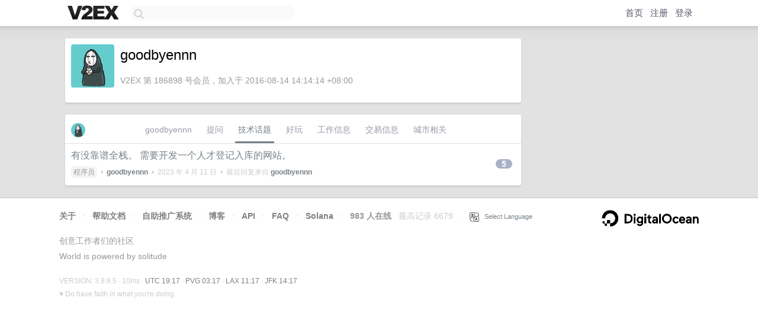

--- FILE ---
content_type: text/html; charset=utf-8
request_url: https://www.google.com/recaptcha/api2/aframe
body_size: 265
content:
<!DOCTYPE HTML><html><head><meta http-equiv="content-type" content="text/html; charset=UTF-8"></head><body><script nonce="K-c9cXi6peTgG1H_3OpiXg">/** Anti-fraud and anti-abuse applications only. See google.com/recaptcha */ try{var clients={'sodar':'https://pagead2.googlesyndication.com/pagead/sodar?'};window.addEventListener("message",function(a){try{if(a.source===window.parent){var b=JSON.parse(a.data);var c=clients[b['id']];if(c){var d=document.createElement('img');d.src=c+b['params']+'&rc='+(localStorage.getItem("rc::a")?sessionStorage.getItem("rc::b"):"");window.document.body.appendChild(d);sessionStorage.setItem("rc::e",parseInt(sessionStorage.getItem("rc::e")||0)+1);localStorage.setItem("rc::h",'1769282258796');}}}catch(b){}});window.parent.postMessage("_grecaptcha_ready", "*");}catch(b){}</script></body></html>